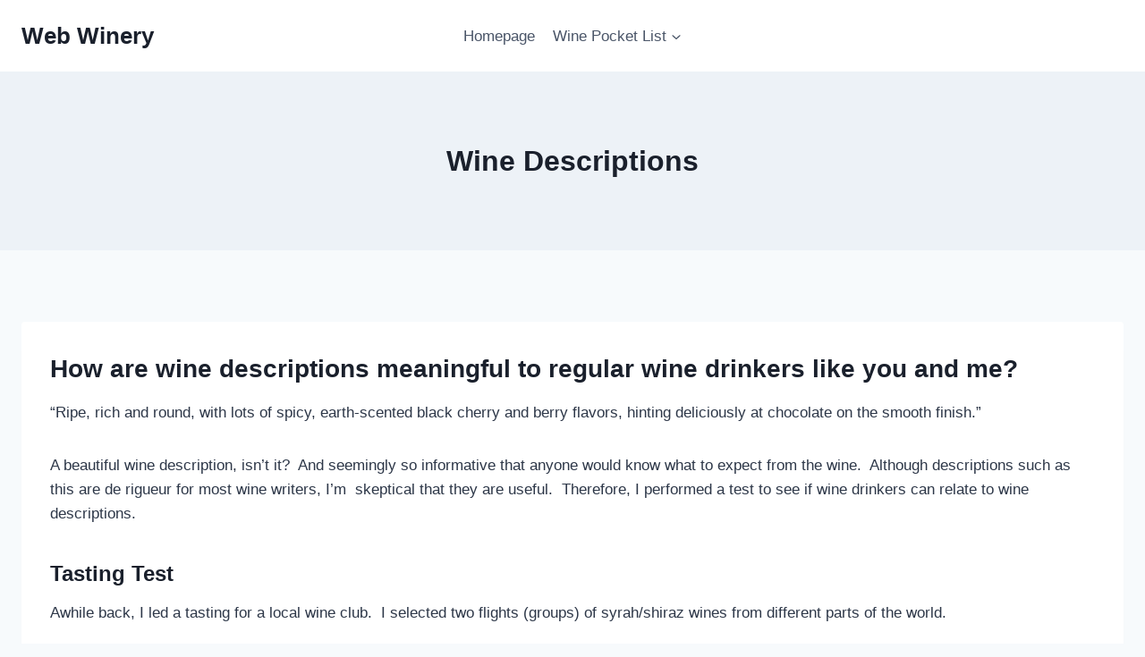

--- FILE ---
content_type: text/html; charset=UTF-8
request_url: https://webwinery.com/wpl/straight-talk/wine-descriptions-regular-drinkers/
body_size: 19240
content:
<!doctype html>
<html lang="en-US" prefix="og: https://ogp.me/ns#" class="no-js" itemtype="https://schema.org/WebPage" itemscope>
<head>
	<meta charset="UTF-8">
	<meta name="viewport" content="width=device-width, initial-scale=1, minimum-scale=1">
	<link rel="dns-prefetch" href="https://optimizerwpc.b-cdn.net" /><link rel="preconnect" href="https://optimizerwpc.b-cdn.net"><link rel="preconnect" href="https://optimize-v2.b-cdn.net/"><link rel="dns-prefetch" href="//webwinerycom76b6b.zapwp.com" /><link rel="preconnect" href="https://webwinerycom76b6b.zapwp.com">

<title>Wine Descriptions - Web Winery</title>
<meta name="description" content="“Ripe, rich and round, with lots of spicy, earth-scented black cherry and berry flavors, hinting deliciously at chocolate on the smooth finish.”"/>
<meta name="robots" content="index, follow, max-snippet:-1, max-video-preview:-1, max-image-preview:large"/>
<link rel="canonical" href="https://webwinery.com/wpl/straight-talk/wine-descriptions-regular-drinkers/" />
<meta property="og:locale" content="en_US" />
<meta property="og:type" content="article" />
<meta property="og:title" content="Wine Descriptions - Web Winery" />
<meta property="og:description" content="“Ripe, rich and round, with lots of spicy, earth-scented black cherry and berry flavors, hinting deliciously at chocolate on the smooth finish.”" />
<meta property="og:url" content="https://webwinery.com/wpl/straight-talk/wine-descriptions-regular-drinkers/" />
<meta property="og:site_name" content="Web Winery" />
<meta property="og:updated_time" content="2021-10-21T17:37:43+00:00" />
<meta property="article:published_time" content="2021-10-07T03:01:42+00:00" />
<meta property="article:modified_time" content="2021-10-21T17:37:43+00:00" />
<meta name="twitter:card" content="summary_large_image" />
<meta name="twitter:title" content="Wine Descriptions - Web Winery" />
<meta name="twitter:description" content="“Ripe, rich and round, with lots of spicy, earth-scented black cherry and berry flavors, hinting deliciously at chocolate on the smooth finish.”" />
<meta name="twitter:label1" content="Time to read" />
<meta name="twitter:data1" content="6 minutes" />
<script type="application/ld+json" class="rank-math-schema">{"@context":"https://schema.org","@graph":[{"@type":"Organization","@id":"https://webwinery.com/#organization","name":"My WordPress"},{"@type":"WebSite","@id":"https://webwinery.com/#website","url":"https://webwinery.com","name":"My WordPress","publisher":{"@id":"https://webwinery.com/#organization"},"inLanguage":"en-US"},{"@type":"WebPage","@id":"https://webwinery.com/wpl/straight-talk/wine-descriptions-regular-drinkers/#webpage","url":"https://webwinery.com/wpl/straight-talk/wine-descriptions-regular-drinkers/","name":"Wine Descriptions - Web Winery","datePublished":"2021-10-07T03:01:42+00:00","dateModified":"2021-10-21T17:37:43+00:00","isPartOf":{"@id":"https://webwinery.com/#website"},"inLanguage":"en-US"},{"@type":"Person","@id":"https://webwinery.com/author/branden1024media-com/","name":"WebWinery","url":"https://webwinery.com/author/branden1024media-com/","image":{"@type":"ImageObject","@id":"https://secure.gravatar.com/avatar/165c7663c18078b4a9a8615a9a471a0015ab53cc80fd826d7c6dbc954d96a9c3?s=96&amp;d=mm&amp;r=g","url":"https://secure.gravatar.com/avatar/165c7663c18078b4a9a8615a9a471a0015ab53cc80fd826d7c6dbc954d96a9c3?s=96&amp;d=mm&amp;r=g","caption":"WebWinery","inLanguage":"en-US"},"sameAs":["https://webwinery.com"],"worksFor":{"@id":"https://webwinery.com/#organization"}},{"@type":"Article","headline":"Wine Descriptions - Web Winery","datePublished":"2021-10-07T03:01:42+00:00","dateModified":"2021-10-21T17:37:43+00:00","author":{"@id":"https://webwinery.com/author/branden1024media-com/","name":"WebWinery"},"publisher":{"@id":"https://webwinery.com/#organization"},"description":"\u201cRipe, rich and round, with lots of spicy, earth-scented black cherry and berry flavors, hinting deliciously at chocolate on the smooth finish.\u201d","name":"Wine Descriptions - Web Winery","@id":"https://webwinery.com/wpl/straight-talk/wine-descriptions-regular-drinkers/#richSnippet","isPartOf":{"@id":"https://webwinery.com/wpl/straight-talk/wine-descriptions-regular-drinkers/#webpage"},"inLanguage":"en-US","mainEntityOfPage":{"@id":"https://webwinery.com/wpl/straight-talk/wine-descriptions-regular-drinkers/#webpage"}}]}</script>


			<script type="text/placeholder" data-script-id="delayed-script-0"></script>
			<link rel="alternate" title="oEmbed (JSON)" type="application/json+oembed" href="https://webwinery.com/wp-json/oembed/1.0/embed?url=https%3A%2F%2Fwebwinery.com%2Fwpl%2Fstraight-talk%2Fwine-descriptions-regular-drinkers%2F" />
<link rel="alternate" title="oEmbed (XML)" type="text/xml+oembed" href="https://webwinery.com/wp-json/oembed/1.0/embed?url=https%3A%2F%2Fwebwinery.com%2Fwpl%2Fstraight-talk%2Fwine-descriptions-regular-drinkers%2F&#038;format=xml" />
<style id='wp-img-auto-sizes-contain-inline-css'>
img:is([sizes=auto i],[sizes^="auto," i]){contain-intrinsic-size:3000px 1500px}
/*# sourceURL=wp-img-auto-sizes-contain-inline-css */
</style>
<style id='wp-block-library-inline-css'>
:root{--wp-block-synced-color:#7a00df;--wp-block-synced-color--rgb:122,0,223;--wp-bound-block-color:var(--wp-block-synced-color);--wp-editor-canvas-background:#ddd;--wp-admin-theme-color:#007cba;--wp-admin-theme-color--rgb:0,124,186;--wp-admin-theme-color-darker-10:#006ba1;--wp-admin-theme-color-darker-10--rgb:0,107,160.5;--wp-admin-theme-color-darker-20:#005a87;--wp-admin-theme-color-darker-20--rgb:0,90,135;--wp-admin-border-width-focus:2px}@media (min-resolution:192dpi){:root{--wp-admin-border-width-focus:1.5px}}.wp-element-button{cursor:pointer}:root .has-very-light-gray-background-color{background-color:#eee}:root .has-very-dark-gray-background-color{background-color:#313131}:root .has-very-light-gray-color{color:#eee}:root .has-very-dark-gray-color{color:#313131}:root .has-vivid-green-cyan-to-vivid-cyan-blue-gradient-background{background:linear-gradient(135deg,#00d084,#0693e3)}:root .has-purple-crush-gradient-background{background:linear-gradient(135deg,#34e2e4,#4721fb 50%,#ab1dfe)}:root .has-hazy-dawn-gradient-background{background:linear-gradient(135deg,#faaca8,#dad0ec)}:root .has-subdued-olive-gradient-background{background:linear-gradient(135deg,#fafae1,#67a671)}:root .has-atomic-cream-gradient-background{background:linear-gradient(135deg,#fdd79a,#004a59)}:root .has-nightshade-gradient-background{background:linear-gradient(135deg,#330968,#31cdcf)}:root .has-midnight-gradient-background{background:linear-gradient(135deg,#020381,#2874fc)}:root{--wp--preset--font-size--normal:16px;--wp--preset--font-size--huge:42px}.has-regular-font-size{font-size:1em}.has-larger-font-size{font-size:2.625em}.has-normal-font-size{font-size:var(--wp--preset--font-size--normal)}.has-huge-font-size{font-size:var(--wp--preset--font-size--huge)}.has-text-align-center{text-align:center}.has-text-align-left{text-align:left}.has-text-align-right{text-align:right}.has-fit-text{white-space:nowrap!important}#end-resizable-editor-section{display:none}.aligncenter{clear:both}.items-justified-left{justify-content:flex-start}.items-justified-center{justify-content:center}.items-justified-right{justify-content:flex-end}.items-justified-space-between{justify-content:space-between}.screen-reader-text{border:0;clip-path:inset(50%);height:1px;margin:-1px;overflow:hidden;padding:0;position:absolute;width:1px;word-wrap:normal!important}.screen-reader-text:focus{background-color:#ddd;clip-path:none;color:#444;display:block;font-size:1em;height:auto;left:5px;line-height:normal;padding:15px 23px 14px;text-decoration:none;top:5px;width:auto;z-index:100000}html :where(.has-border-color){border-style:solid}html :where([style*=border-top-color]){border-top-style:solid}html :where([style*=border-right-color]){border-right-style:solid}html :where([style*=border-bottom-color]){border-bottom-style:solid}html :where([style*=border-left-color]){border-left-style:solid}html :where([style*=border-width]){border-style:solid}html :where([style*=border-top-width]){border-top-style:solid}html :where([style*=border-right-width]){border-right-style:solid}html :where([style*=border-bottom-width]){border-bottom-style:solid}html :where([style*=border-left-width]){border-left-style:solid}html :where(img[class*=wp-image-]){height:auto;max-width:100%}:where(figure){margin:0 0 1em}html :where(.is-position-sticky){--wp-admin--admin-bar--position-offset:var(--wp-admin--admin-bar--height,0px)}@media screen and (max-width:600px){html :where(.is-position-sticky){--wp-admin--admin-bar--position-offset:0px}}

/*# sourceURL=wp-block-library-inline-css */
</style><style id='wp-block-heading-inline-css'>
h1:where(.wp-block-heading).has-background,h2:where(.wp-block-heading).has-background,h3:where(.wp-block-heading).has-background,h4:where(.wp-block-heading).has-background,h5:where(.wp-block-heading).has-background,h6:where(.wp-block-heading).has-background{padding:1.25em 2.375em}h1.has-text-align-left[style*=writing-mode]:where([style*=vertical-lr]),h1.has-text-align-right[style*=writing-mode]:where([style*=vertical-rl]),h2.has-text-align-left[style*=writing-mode]:where([style*=vertical-lr]),h2.has-text-align-right[style*=writing-mode]:where([style*=vertical-rl]),h3.has-text-align-left[style*=writing-mode]:where([style*=vertical-lr]),h3.has-text-align-right[style*=writing-mode]:where([style*=vertical-rl]),h4.has-text-align-left[style*=writing-mode]:where([style*=vertical-lr]),h4.has-text-align-right[style*=writing-mode]:where([style*=vertical-rl]),h5.has-text-align-left[style*=writing-mode]:where([style*=vertical-lr]),h5.has-text-align-right[style*=writing-mode]:where([style*=vertical-rl]),h6.has-text-align-left[style*=writing-mode]:where([style*=vertical-lr]),h6.has-text-align-right[style*=writing-mode]:where([style*=vertical-rl]){rotate:180deg}
/*# sourceURL=https://webwinery.com/wp-includes/blocks/heading/style.min.css */
</style>
<style id='wp-block-paragraph-inline-css'>
.is-small-text{font-size:.875em}.is-regular-text{font-size:1em}.is-large-text{font-size:2.25em}.is-larger-text{font-size:3em}.has-drop-cap:not(:focus):first-letter{float:left;font-size:8.4em;font-style:normal;font-weight:100;line-height:.68;margin:.05em .1em 0 0;text-transform:uppercase}body.rtl .has-drop-cap:not(:focus):first-letter{float:none;margin-left:.1em}p.has-drop-cap.has-background{overflow:hidden}:root :where(p.has-background){padding:1.25em 2.375em}:where(p.has-text-color:not(.has-link-color)) a{color:inherit}p.has-text-align-left[style*="writing-mode:vertical-lr"],p.has-text-align-right[style*="writing-mode:vertical-rl"]{rotate:180deg}
/*# sourceURL=https://webwinery.com/wp-includes/blocks/paragraph/style.min.css */
</style>
<style id='global-styles-inline-css'>
:root{--wp--preset--aspect-ratio--square: 1;--wp--preset--aspect-ratio--4-3: 4/3;--wp--preset--aspect-ratio--3-4: 3/4;--wp--preset--aspect-ratio--3-2: 3/2;--wp--preset--aspect-ratio--2-3: 2/3;--wp--preset--aspect-ratio--16-9: 16/9;--wp--preset--aspect-ratio--9-16: 9/16;--wp--preset--color--black: #000000;--wp--preset--color--cyan-bluish-gray: #abb8c3;--wp--preset--color--white: #ffffff;--wp--preset--color--pale-pink: #f78da7;--wp--preset--color--vivid-red: #cf2e2e;--wp--preset--color--luminous-vivid-orange: #ff6900;--wp--preset--color--luminous-vivid-amber: #fcb900;--wp--preset--color--light-green-cyan: #7bdcb5;--wp--preset--color--vivid-green-cyan: #00d084;--wp--preset--color--pale-cyan-blue: #8ed1fc;--wp--preset--color--vivid-cyan-blue: #0693e3;--wp--preset--color--vivid-purple: #9b51e0;--wp--preset--color--theme-palette-1: var(--global-palette1);--wp--preset--color--theme-palette-2: var(--global-palette2);--wp--preset--color--theme-palette-3: var(--global-palette3);--wp--preset--color--theme-palette-4: var(--global-palette4);--wp--preset--color--theme-palette-5: var(--global-palette5);--wp--preset--color--theme-palette-6: var(--global-palette6);--wp--preset--color--theme-palette-7: var(--global-palette7);--wp--preset--color--theme-palette-8: var(--global-palette8);--wp--preset--color--theme-palette-9: var(--global-palette9);--wp--preset--gradient--vivid-cyan-blue-to-vivid-purple: linear-gradient(135deg,rgb(6,147,227) 0%,rgb(155,81,224) 100%);--wp--preset--gradient--light-green-cyan-to-vivid-green-cyan: linear-gradient(135deg,rgb(122,220,180) 0%,rgb(0,208,130) 100%);--wp--preset--gradient--luminous-vivid-amber-to-luminous-vivid-orange: linear-gradient(135deg,rgb(252,185,0) 0%,rgb(255,105,0) 100%);--wp--preset--gradient--luminous-vivid-orange-to-vivid-red: linear-gradient(135deg,rgb(255,105,0) 0%,rgb(207,46,46) 100%);--wp--preset--gradient--very-light-gray-to-cyan-bluish-gray: linear-gradient(135deg,rgb(238,238,238) 0%,rgb(169,184,195) 100%);--wp--preset--gradient--cool-to-warm-spectrum: linear-gradient(135deg,rgb(74,234,220) 0%,rgb(151,120,209) 20%,rgb(207,42,186) 40%,rgb(238,44,130) 60%,rgb(251,105,98) 80%,rgb(254,248,76) 100%);--wp--preset--gradient--blush-light-purple: linear-gradient(135deg,rgb(255,206,236) 0%,rgb(152,150,240) 100%);--wp--preset--gradient--blush-bordeaux: linear-gradient(135deg,rgb(254,205,165) 0%,rgb(254,45,45) 50%,rgb(107,0,62) 100%);--wp--preset--gradient--luminous-dusk: linear-gradient(135deg,rgb(255,203,112) 0%,rgb(199,81,192) 50%,rgb(65,88,208) 100%);--wp--preset--gradient--pale-ocean: linear-gradient(135deg,rgb(255,245,203) 0%,rgb(182,227,212) 50%,rgb(51,167,181) 100%);--wp--preset--gradient--electric-grass: linear-gradient(135deg,rgb(202,248,128) 0%,rgb(113,206,126) 100%);--wp--preset--gradient--midnight: linear-gradient(135deg,rgb(2,3,129) 0%,rgb(40,116,252) 100%);--wp--preset--font-size--small: var(--global-font-size-small);--wp--preset--font-size--medium: var(--global-font-size-medium);--wp--preset--font-size--large: var(--global-font-size-large);--wp--preset--font-size--x-large: 42px;--wp--preset--font-size--larger: var(--global-font-size-larger);--wp--preset--font-size--xxlarge: var(--global-font-size-xxlarge);--wp--preset--spacing--20: 0.44rem;--wp--preset--spacing--30: 0.67rem;--wp--preset--spacing--40: 1rem;--wp--preset--spacing--50: 1.5rem;--wp--preset--spacing--60: 2.25rem;--wp--preset--spacing--70: 3.38rem;--wp--preset--spacing--80: 5.06rem;--wp--preset--shadow--natural: 6px 6px 9px rgba(0, 0, 0, 0.2);--wp--preset--shadow--deep: 12px 12px 50px rgba(0, 0, 0, 0.4);--wp--preset--shadow--sharp: 6px 6px 0px rgba(0, 0, 0, 0.2);--wp--preset--shadow--outlined: 6px 6px 0px -3px rgb(255, 255, 255), 6px 6px rgb(0, 0, 0);--wp--preset--shadow--crisp: 6px 6px 0px rgb(0, 0, 0);}:where(.is-layout-flex){gap: 0.5em;}:where(.is-layout-grid){gap: 0.5em;}body .is-layout-flex{display: flex;}.is-layout-flex{flex-wrap: wrap;align-items: center;}.is-layout-flex > :is(*, div){margin: 0;}body .is-layout-grid{display: grid;}.is-layout-grid > :is(*, div){margin: 0;}:where(.wp-block-columns.is-layout-flex){gap: 2em;}:where(.wp-block-columns.is-layout-grid){gap: 2em;}:where(.wp-block-post-template.is-layout-flex){gap: 1.25em;}:where(.wp-block-post-template.is-layout-grid){gap: 1.25em;}.has-black-color{color: var(--wp--preset--color--black) !important;}.has-cyan-bluish-gray-color{color: var(--wp--preset--color--cyan-bluish-gray) !important;}.has-white-color{color: var(--wp--preset--color--white) !important;}.has-pale-pink-color{color: var(--wp--preset--color--pale-pink) !important;}.has-vivid-red-color{color: var(--wp--preset--color--vivid-red) !important;}.has-luminous-vivid-orange-color{color: var(--wp--preset--color--luminous-vivid-orange) !important;}.has-luminous-vivid-amber-color{color: var(--wp--preset--color--luminous-vivid-amber) !important;}.has-light-green-cyan-color{color: var(--wp--preset--color--light-green-cyan) !important;}.has-vivid-green-cyan-color{color: var(--wp--preset--color--vivid-green-cyan) !important;}.has-pale-cyan-blue-color{color: var(--wp--preset--color--pale-cyan-blue) !important;}.has-vivid-cyan-blue-color{color: var(--wp--preset--color--vivid-cyan-blue) !important;}.has-vivid-purple-color{color: var(--wp--preset--color--vivid-purple) !important;}.has-black-background-color{background-color: var(--wp--preset--color--black) !important;}.has-cyan-bluish-gray-background-color{background-color: var(--wp--preset--color--cyan-bluish-gray) !important;}.has-white-background-color{background-color: var(--wp--preset--color--white) !important;}.has-pale-pink-background-color{background-color: var(--wp--preset--color--pale-pink) !important;}.has-vivid-red-background-color{background-color: var(--wp--preset--color--vivid-red) !important;}.has-luminous-vivid-orange-background-color{background-color: var(--wp--preset--color--luminous-vivid-orange) !important;}.has-luminous-vivid-amber-background-color{background-color: var(--wp--preset--color--luminous-vivid-amber) !important;}.has-light-green-cyan-background-color{background-color: var(--wp--preset--color--light-green-cyan) !important;}.has-vivid-green-cyan-background-color{background-color: var(--wp--preset--color--vivid-green-cyan) !important;}.has-pale-cyan-blue-background-color{background-color: var(--wp--preset--color--pale-cyan-blue) !important;}.has-vivid-cyan-blue-background-color{background-color: var(--wp--preset--color--vivid-cyan-blue) !important;}.has-vivid-purple-background-color{background-color: var(--wp--preset--color--vivid-purple) !important;}.has-black-border-color{border-color: var(--wp--preset--color--black) !important;}.has-cyan-bluish-gray-border-color{border-color: var(--wp--preset--color--cyan-bluish-gray) !important;}.has-white-border-color{border-color: var(--wp--preset--color--white) !important;}.has-pale-pink-border-color{border-color: var(--wp--preset--color--pale-pink) !important;}.has-vivid-red-border-color{border-color: var(--wp--preset--color--vivid-red) !important;}.has-luminous-vivid-orange-border-color{border-color: var(--wp--preset--color--luminous-vivid-orange) !important;}.has-luminous-vivid-amber-border-color{border-color: var(--wp--preset--color--luminous-vivid-amber) !important;}.has-light-green-cyan-border-color{border-color: var(--wp--preset--color--light-green-cyan) !important;}.has-vivid-green-cyan-border-color{border-color: var(--wp--preset--color--vivid-green-cyan) !important;}.has-pale-cyan-blue-border-color{border-color: var(--wp--preset--color--pale-cyan-blue) !important;}.has-vivid-cyan-blue-border-color{border-color: var(--wp--preset--color--vivid-cyan-blue) !important;}.has-vivid-purple-border-color{border-color: var(--wp--preset--color--vivid-purple) !important;}.has-vivid-cyan-blue-to-vivid-purple-gradient-background{background: var(--wp--preset--gradient--vivid-cyan-blue-to-vivid-purple) !important;}.has-light-green-cyan-to-vivid-green-cyan-gradient-background{background: var(--wp--preset--gradient--light-green-cyan-to-vivid-green-cyan) !important;}.has-luminous-vivid-amber-to-luminous-vivid-orange-gradient-background{background: var(--wp--preset--gradient--luminous-vivid-amber-to-luminous-vivid-orange) !important;}.has-luminous-vivid-orange-to-vivid-red-gradient-background{background: var(--wp--preset--gradient--luminous-vivid-orange-to-vivid-red) !important;}.has-very-light-gray-to-cyan-bluish-gray-gradient-background{background: var(--wp--preset--gradient--very-light-gray-to-cyan-bluish-gray) !important;}.has-cool-to-warm-spectrum-gradient-background{background: var(--wp--preset--gradient--cool-to-warm-spectrum) !important;}.has-blush-light-purple-gradient-background{background: var(--wp--preset--gradient--blush-light-purple) !important;}.has-blush-bordeaux-gradient-background{background: var(--wp--preset--gradient--blush-bordeaux) !important;}.has-luminous-dusk-gradient-background{background: var(--wp--preset--gradient--luminous-dusk) !important;}.has-pale-ocean-gradient-background{background: var(--wp--preset--gradient--pale-ocean) !important;}.has-electric-grass-gradient-background{background: var(--wp--preset--gradient--electric-grass) !important;}.has-midnight-gradient-background{background: var(--wp--preset--gradient--midnight) !important;}.has-small-font-size{font-size: var(--wp--preset--font-size--small) !important;}.has-medium-font-size{font-size: var(--wp--preset--font-size--medium) !important;}.has-large-font-size{font-size: var(--wp--preset--font-size--large) !important;}.has-x-large-font-size{font-size: var(--wp--preset--font-size--x-large) !important;}
/*# sourceURL=global-styles-inline-css */
</style>

<style id='classic-theme-styles-inline-css'>
/*! This file is auto-generated */
.wp-block-button__link{color:#fff;background-color:#32373c;border-radius:9999px;box-shadow:none;text-decoration:none;padding:calc(.667em + 2px) calc(1.333em + 2px);font-size:1.125em}.wp-block-file__button{background:#32373c;color:#fff;text-decoration:none}
/*# sourceURL=/wp-includes/css/classic-themes.min.css */
</style>
<link rel='stylesheet' id='kadence-global-css' href='https://webwinerycom76b6b.zapwp.com/m:0/a:https://webwinery.com/wp-content/themes/kadence/assets/css/global.min.css?icv=dc039b' media='all' />
<style id='kadence-global-inline-css'>
/* Kadence Base CSS */
:root{--global-palette1:#2B6CB0;--global-palette2:#215387;--global-palette3:#1A202C;--global-palette4:#2D3748;--global-palette5:#4A5568;--global-palette6:#718096;--global-palette7:#EDF2F7;--global-palette8:#F7FAFC;--global-palette9:#ffffff;--global-palette9rgb:255, 255, 255;--global-palette-highlight:var(--global-palette1);--global-palette-highlight-alt:var(--global-palette2);--global-palette-highlight-alt2:var(--global-palette9);--global-palette-btn-bg:var(--global-palette1);--global-palette-btn-bg-hover:var(--global-palette2);--global-palette-btn:var(--global-palette9);--global-palette-btn-hover:var(--global-palette9);--global-body-font-family:-apple-system,BlinkMacSystemFont,"Segoe UI",Roboto,Oxygen-Sans,Ubuntu,Cantarell,"Helvetica Neue",sans-serif, "Apple Color Emoji", "Segoe UI Emoji", "Segoe UI Symbol";--global-heading-font-family:inherit;--global-primary-nav-font-family:inherit;--global-fallback-font:sans-serif;--global-display-fallback-font:sans-serif;--global-content-width:1290px;--global-content-narrow-width:842px;--global-content-edge-padding:1.5rem;--global-content-boxed-padding:2rem;--global-calc-content-width:calc(1290px - var(--global-content-edge-padding) - var(--global-content-edge-padding) );--wp--style--global--content-size:var(--global-calc-content-width);}.wp-site-blocks{--global-vw:calc( 100vw - ( 0.5 * var(--scrollbar-offset)));}body{background:var(--global-palette8);}body, input, select, optgroup, textarea{font-weight:400;font-size:17px;line-height:1.6;font-family:var(--global-body-font-family);color:var(--global-palette4);}.content-bg, body.content-style-unboxed .site{background:var(--global-palette9);}h1,h2,h3,h4,h5,h6{font-family:var(--global-heading-font-family);}h1{font-weight:700;font-size:32px;line-height:1.5;color:var(--global-palette3);}h2{font-weight:700;font-size:28px;line-height:1.5;color:var(--global-palette3);}h3{font-weight:700;font-size:24px;line-height:1.5;color:var(--global-palette3);}h4{font-weight:700;font-size:22px;line-height:1.5;color:var(--global-palette4);}h5{font-weight:700;font-size:20px;line-height:1.5;color:var(--global-palette4);}h6{font-weight:700;font-size:18px;line-height:1.5;color:var(--global-palette5);}.entry-hero .kadence-breadcrumbs{max-width:1290px;}.site-container, .site-header-row-layout-contained, .site-footer-row-layout-contained, .entry-hero-layout-contained, .comments-area, .alignfull > .wp-block-cover__inner-container, .alignwide > .wp-block-cover__inner-container{max-width:var(--global-content-width);}.content-width-narrow .content-container.site-container, .content-width-narrow .hero-container.site-container{max-width:var(--global-content-narrow-width);}@media all and (min-width: 1520px){.wp-site-blocks .content-container  .alignwide{margin-left:-115px;margin-right:-115px;width:unset;max-width:unset;}}@media all and (min-width: 1102px){.content-width-narrow .wp-site-blocks .content-container .alignwide{margin-left:-130px;margin-right:-130px;width:unset;max-width:unset;}}.content-style-boxed .wp-site-blocks .entry-content .alignwide{margin-left:calc( -1 * var( --global-content-boxed-padding ) );margin-right:calc( -1 * var( --global-content-boxed-padding ) );}.content-area{margin-top:5rem;margin-bottom:5rem;}@media all and (max-width: 1024px){.content-area{margin-top:3rem;margin-bottom:3rem;}}@media all and (max-width: 767px){.content-area{margin-top:2rem;margin-bottom:2rem;}}@media all and (max-width: 1024px){:root{--global-content-boxed-padding:2rem;}}@media all and (max-width: 767px){:root{--global-content-boxed-padding:1.5rem;}}.entry-content-wrap{padding:2rem;}@media all and (max-width: 1024px){.entry-content-wrap{padding:2rem;}}@media all and (max-width: 767px){.entry-content-wrap{padding:1.5rem;}}.entry.single-entry{box-shadow:0px 15px 15px -10px rgba(0,0,0,0.05);}.entry.loop-entry{box-shadow:0px 15px 15px -10px rgba(0,0,0,0.05);}.loop-entry .entry-content-wrap{padding:2rem;}@media all and (max-width: 1024px){.loop-entry .entry-content-wrap{padding:2rem;}}@media all and (max-width: 767px){.loop-entry .entry-content-wrap{padding:1.5rem;}}button, .button, .wp-block-button__link, input[type="button"], input[type="reset"], input[type="submit"], .fl-button, .elementor-button-wrapper .elementor-button{box-shadow:0px 0px 0px -7px rgba(0,0,0,0);}button:hover, button:focus, button:active, .button:hover, .button:focus, .button:active, .wp-block-button__link:hover, .wp-block-button__link:focus, .wp-block-button__link:active, input[type="button"]:hover, input[type="button"]:focus, input[type="button"]:active, input[type="reset"]:hover, input[type="reset"]:focus, input[type="reset"]:active, input[type="submit"]:hover, input[type="submit"]:focus, input[type="submit"]:active, .elementor-button-wrapper .elementor-button:hover, .elementor-button-wrapper .elementor-button:focus, .elementor-button-wrapper .elementor-button:active{box-shadow:0px 15px 25px -7px rgba(0,0,0,0.1);}.kb-button.kb-btn-global-outline.kb-btn-global-inherit{padding-top:calc(px - 2px);padding-right:calc(px - 2px);padding-bottom:calc(px - 2px);padding-left:calc(px - 2px);}@media all and (min-width: 1025px){.transparent-header .entry-hero .entry-hero-container-inner{padding-top:80px;}}@media all and (max-width: 1024px){.mobile-transparent-header .entry-hero .entry-hero-container-inner{padding-top:80px;}}@media all and (max-width: 767px){.mobile-transparent-header .entry-hero .entry-hero-container-inner{padding-top:80px;}}.entry-hero.page-hero-section .entry-header{min-height:200px;}
/* Kadence Header CSS */
@media all and (max-width: 1024px){.mobile-transparent-header #masthead{position:absolute;left:0px;right:0px;z-index:100;}.kadence-scrollbar-fixer.mobile-transparent-header #masthead{right:var(--scrollbar-offset,0);}.mobile-transparent-header #masthead, .mobile-transparent-header .site-top-header-wrap .site-header-row-container-inner, .mobile-transparent-header .site-main-header-wrap .site-header-row-container-inner, .mobile-transparent-header .site-bottom-header-wrap .site-header-row-container-inner{background:transparent;}.site-header-row-tablet-layout-fullwidth, .site-header-row-tablet-layout-standard{padding:0px;}}@media all and (min-width: 1025px){.transparent-header #masthead{position:absolute;left:0px;right:0px;z-index:100;}.transparent-header.kadence-scrollbar-fixer #masthead{right:var(--scrollbar-offset,0);}.transparent-header #masthead, .transparent-header .site-top-header-wrap .site-header-row-container-inner, .transparent-header .site-main-header-wrap .site-header-row-container-inner, .transparent-header .site-bottom-header-wrap .site-header-row-container-inner{background:transparent;}}.site-branding{padding:0px 0px 0px 0px;}.site-branding .site-title{font-weight:700;font-size:26px;line-height:1.2;color:var(--global-palette3);}#masthead, #masthead .kadence-sticky-header.item-is-fixed:not(.item-at-start):not(.site-header-row-container):not(.site-main-header-wrap), #masthead .kadence-sticky-header.item-is-fixed:not(.item-at-start) > .site-header-row-container-inner{background:#ffffff;}.site-main-header-inner-wrap{min-height:80px;}.header-navigation[class*="header-navigation-style-underline"] .header-menu-container.primary-menu-container>ul>li>a:after{width:calc( 100% - 1.2em);}.main-navigation .primary-menu-container > ul > li.menu-item > a{padding-left:calc(1.2em / 2);padding-right:calc(1.2em / 2);padding-top:0.6em;padding-bottom:0.6em;color:var(--global-palette5);}.main-navigation .primary-menu-container > ul > li.menu-item .dropdown-nav-special-toggle{right:calc(1.2em / 2);}.main-navigation .primary-menu-container > ul > li.menu-item > a:hover{color:var(--global-palette-highlight);}.main-navigation .primary-menu-container > ul > li.menu-item.current-menu-item > a{color:var(--global-palette3);}.header-navigation .header-menu-container ul ul.sub-menu, .header-navigation .header-menu-container ul ul.submenu{background:var(--global-palette3);box-shadow:0px 2px 13px 0px rgba(0,0,0,0.1);}.header-navigation .header-menu-container ul ul li.menu-item, .header-menu-container ul.menu > li.kadence-menu-mega-enabled > ul > li.menu-item > a{border-bottom:1px solid rgba(255,255,255,0.1);}.header-navigation .header-menu-container ul ul li.menu-item > a{width:200px;padding-top:1em;padding-bottom:1em;color:var(--global-palette8);font-size:12px;}.header-navigation .header-menu-container ul ul li.menu-item > a:hover{color:var(--global-palette9);background:var(--global-palette4);}.header-navigation .header-menu-container ul ul li.menu-item.current-menu-item > a{color:var(--global-palette9);background:var(--global-palette4);}.mobile-toggle-open-container .menu-toggle-open, .mobile-toggle-open-container .menu-toggle-open:focus{color:var(--global-palette5);padding:0.4em 0.6em 0.4em 0.6em;font-size:14px;}.mobile-toggle-open-container .menu-toggle-open.menu-toggle-style-bordered{border:1px solid currentColor;}.mobile-toggle-open-container .menu-toggle-open .menu-toggle-icon{font-size:20px;}.mobile-toggle-open-container .menu-toggle-open:hover, .mobile-toggle-open-container .menu-toggle-open:focus-visible{color:var(--global-palette-highlight);}.mobile-navigation ul li{font-size:14px;}.mobile-navigation ul li a{padding-top:1em;padding-bottom:1em;}.mobile-navigation ul li > a, .mobile-navigation ul li.menu-item-has-children > .drawer-nav-drop-wrap{color:var(--global-palette8);}.mobile-navigation ul li.current-menu-item > a, .mobile-navigation ul li.current-menu-item.menu-item-has-children > .drawer-nav-drop-wrap{color:var(--global-palette-highlight);}.mobile-navigation ul li.menu-item-has-children .drawer-nav-drop-wrap, .mobile-navigation ul li:not(.menu-item-has-children) a{border-bottom:1px solid rgba(255,255,255,0.1);}.mobile-navigation:not(.drawer-navigation-parent-toggle-true) ul li.menu-item-has-children .drawer-nav-drop-wrap button{border-left:1px solid rgba(255,255,255,0.1);}#mobile-drawer .drawer-header .drawer-toggle{padding:0.6em 0.15em 0.6em 0.15em;font-size:24px;}
/* Kadence Footer CSS */
.site-bottom-footer-inner-wrap{padding-top:30px;padding-bottom:30px;grid-column-gap:30px;}.site-bottom-footer-inner-wrap .widget{margin-bottom:30px;}.site-bottom-footer-inner-wrap .site-footer-section:not(:last-child):after{right:calc(-30px / 2);}
/*# sourceURL=kadence-global-inline-css */
</style>
<link rel='stylesheet' id='kadence-header-css' href='https://webwinerycom76b6b.zapwp.com/m:0/a:https://webwinery.com/wp-content/themes/kadence/assets/css/header.min.css?icv=dc039b' media='all' />
<link rel='stylesheet' id='kadence-content-css' href='https://webwinerycom76b6b.zapwp.com/m:0/a:https://webwinery.com/wp-content/themes/kadence/assets/css/content.min.css?icv=dc039b' media='all' />
<link rel='stylesheet' id='kadence-footer-css' href='https://webwinerycom76b6b.zapwp.com/m:0/a:https://webwinery.com/wp-content/themes/kadence/assets/css/footer.min.css?icv=dc039b' media='all' />
<link rel='stylesheet' id='kadence-blocks-spacer-css' href='https://webwinerycom76b6b.zapwp.com/m:0/a:https://webwinery.com/wp-content/plugins/kadence-blocks/dist/style-blocks-spacer.css?icv=dc039b' media='all' />
<link rel='stylesheet' id='kadence-rankmath-css' href='https://webwinerycom76b6b.zapwp.com/m:0/a:https://webwinery.com/wp-content/themes/kadence/assets/css/rankmath.min.css?icv=dc039b' media='all' />
<style id='kadence-blocks-global-variables-inline-css'>
:root {--global-kb-font-size-sm:clamp(0.8rem, 0.73rem + 0.217vw, 0.9rem);--global-kb-font-size-md:clamp(1.1rem, 0.995rem + 0.326vw, 1.25rem);--global-kb-font-size-lg:clamp(1.75rem, 1.576rem + 0.543vw, 2rem);--global-kb-font-size-xl:clamp(2.25rem, 1.728rem + 1.63vw, 3rem);--global-kb-font-size-xxl:clamp(2.5rem, 1.456rem + 3.26vw, 4rem);--global-kb-font-size-xxxl:clamp(2.75rem, 0.489rem + 7.065vw, 6rem);}
/*# sourceURL=kadence-blocks-global-variables-inline-css */
</style>
<style id='kadence_blocks_css-inline-css'>
.wp-block-kadence-spacer.kt-block-spacer-_e7b05f-62 .kt-divider{width:80%;}
/*# sourceURL=kadence_blocks_css-inline-css */
</style>
<script type="text/javascript">var n489D_vars={"triggerDomEvent":"true", "delayOn":"false", "triggerElementor":"true", "linkPreload":"false", "excludeLink":["add-to-cart"]};</script><script type="text/placeholder" data-script-id="delayed-script-1"></script><script type="text/placeholder" data-script-id="delayed-script-2"></script>
<script type="text/placeholder" data-script-id="delayed-script-3"></script>
<link rel="https://api.w.org/" href="https://webwinery.com/wp-json/" /><link rel="alternate" title="JSON" type="application/json" href="https://webwinery.com/wp-json/wp/v2/pages/65" /><link rel="EditURI" type="application/rsd+xml" title="RSD" href="https://webwinery.com/xmlrpc.php?rsd" />

<link rel='shortlink' href='https://webwinery.com/?p=65' />
</head>

<body class="wp-singular page-template-default page page-id-65 page-child parent-pageid-60 wp-embed-responsive wp-theme-kadence footer-on-bottom hide-focus-outline link-style-standard content-title-style-above content-width-normal content-style-boxed content-vertical-padding-show non-transparent-header mobile-non-transparent-header">
<div id="wrapper" class="site wp-site-blocks">
			<a class="skip-link screen-reader-text scroll-ignore" href="#main">Skip to content</a>
		<header id="masthead" class="site-header" role="banner" itemtype="https://schema.org/WPHeader" itemscope>
	<div id="main-header" class="site-header-wrap">
		<div class="site-header-inner-wrap">
			<div class="site-header-upper-wrap">
				<div class="site-header-upper-inner-wrap">
					<div class="site-main-header-wrap site-header-row-container site-header-focus-item site-header-row-layout-standard" data-section="kadence_customizer_header_main">
	<div class="site-header-row-container-inner">
				<div class="site-container">
			<div class="site-main-header-inner-wrap site-header-row site-header-row-has-sides site-header-row-center-column">
									<div class="site-header-main-section-left site-header-section site-header-section-left">
						<div class="site-header-item site-header-focus-item" data-section="title_tagline">
	<div class="site-branding branding-layout-standard"><a class="brand" href="https://webwinery.com/" rel="home"><div class="site-title-wrap"><p class="site-title">Web Winery</p></div></a></div></div>
							<div class="site-header-main-section-left-center site-header-section site-header-section-left-center">
															</div>
												</div>
													<div class="site-header-main-section-center site-header-section site-header-section-center">
						<div class="site-header-item site-header-focus-item site-header-item-main-navigation header-navigation-layout-stretch-false header-navigation-layout-fill-stretch-false" data-section="kadence_customizer_primary_navigation">
		<nav id="site-navigation" class="main-navigation header-navigation nav--toggle-sub header-navigation-style-standard header-navigation-dropdown-animation-none" role="navigation" aria-label="Primary Navigation">
				<div class="primary-menu-container header-menu-container">
			<ul id="primary-menu" class="menu"><li id="menu-item-114" class="menu-item menu-item-type-post_type menu-item-object-page menu-item-home menu-item-114"><a href="https://webwinery.com/">Homepage</a></li>
<li id="menu-item-113" class="menu-item menu-item-type-post_type menu-item-object-page current-page-ancestor current-menu-ancestor current_page_ancestor menu-item-has-children menu-item-113"><a href="https://webwinery.com/wpl/"><span class="nav-drop-title-wrap">Wine Pocket List<span class="dropdown-nav-toggle"><span class="kadence-svg-iconset svg-baseline"><svg aria-hidden="true" class="kadence-svg-icon kadence-arrow-down-svg" fill="currentColor" version="1.1" xmlns="http://www.w3.org/2000/svg" width="24" height="24" viewBox="0 0 24 24"><title>Expand</title><path d="M5.293 9.707l6 6c0.391 0.391 1.024 0.391 1.414 0l6-6c0.391-0.391 0.391-1.024 0-1.414s-1.024-0.391-1.414 0l-5.293 5.293-5.293-5.293c-0.391-0.391-1.024-0.391-1.414 0s-0.391 1.024 0 1.414z"></path>
				</svg></span></span></span></a>
<ul class="sub-menu">
	<li id="menu-item-115" class="menu-item menu-item-type-post_type menu-item-object-page menu-item-has-children menu-item-115"><a href="https://webwinery.com/wpl/about/"><span class="nav-drop-title-wrap">About Wine Pocket List<span class="dropdown-nav-toggle"><span class="kadence-svg-iconset svg-baseline"><svg aria-hidden="true" class="kadence-svg-icon kadence-arrow-down-svg" fill="currentColor" version="1.1" xmlns="http://www.w3.org/2000/svg" width="24" height="24" viewBox="0 0 24 24"><title>Expand</title><path d="M5.293 9.707l6 6c0.391 0.391 1.024 0.391 1.414 0l6-6c0.391-0.391 0.391-1.024 0-1.414s-1.024-0.391-1.414 0l-5.293 5.293-5.293-5.293c-0.391-0.391-1.024-0.391-1.414 0s-0.391 1.024 0 1.414z"></path>
				</svg></span></span></span></a>
	<ul class="sub-menu">
		<li id="menu-item-116" class="menu-item menu-item-type-post_type menu-item-object-page menu-item-116"><a href="https://webwinery.com/wpl/about/acclaim/">Acclaim</a></li>
		<li id="menu-item-122" class="menu-item menu-item-type-post_type menu-item-object-page menu-item-122"><a href="https://webwinery.com/wpl/ratings-system/">Wine Pocket List: Wine Rating System</a></li>
	</ul>
</li>
	<li id="menu-item-118" class="menu-item menu-item-type-post_type menu-item-object-page current-page-ancestor current-menu-ancestor current-menu-parent current-page-parent current_page_parent current_page_ancestor menu-item-has-children menu-item-118"><a href="https://webwinery.com/wpl/straight-talk/"><span class="nav-drop-title-wrap">Straight Talk on Wine<span class="dropdown-nav-toggle"><span class="kadence-svg-iconset svg-baseline"><svg aria-hidden="true" class="kadence-svg-icon kadence-arrow-down-svg" fill="currentColor" version="1.1" xmlns="http://www.w3.org/2000/svg" width="24" height="24" viewBox="0 0 24 24"><title>Expand</title><path d="M5.293 9.707l6 6c0.391 0.391 1.024 0.391 1.414 0l6-6c0.391-0.391 0.391-1.024 0-1.414s-1.024-0.391-1.414 0l-5.293 5.293-5.293-5.293c-0.391-0.391-1.024-0.391-1.414 0s-0.391 1.024 0 1.414z"></path>
				</svg></span></span></span></a>
	<ul class="sub-menu">
		<li id="menu-item-119" class="menu-item menu-item-type-post_type menu-item-object-page current-menu-item page_item page-item-65 current_page_item menu-item-119"><a href="https://webwinery.com/wpl/straight-talk/wine-descriptions-regular-drinkers/" aria-current="page">Wine Descriptions</a></li>
		<li id="menu-item-120" class="menu-item menu-item-type-post_type menu-item-object-page menu-item-120"><a href="https://webwinery.com/wpl/straight-talk/whos-the-real-expert/">Who’s the Real Expert?</a></li>
		<li id="menu-item-121" class="menu-item menu-item-type-post_type menu-item-object-page menu-item-121"><a href="https://webwinery.com/wpl/straight-talk/wine-numbers/">Wine Numbers</a></li>
	</ul>
</li>
	<li id="menu-item-117" class="menu-item menu-item-type-post_type menu-item-object-page menu-item-117"><a href="https://webwinery.com/wpl/newsletter/">Newsletter</a></li>
</ul>
</li>
</ul>		</div>
	</nav>
	</div>
					</div>
													<div class="site-header-main-section-right site-header-section site-header-section-right">
													<div class="site-header-main-section-right-center site-header-section site-header-section-right-center">
															</div>
												</div>
							</div>
		</div>
	</div>
</div>
				</div>
			</div>
					</div>
	</div>
	
<div id="mobile-header" class="site-mobile-header-wrap">
	<div class="site-header-inner-wrap">
		<div class="site-header-upper-wrap">
			<div class="site-header-upper-inner-wrap">
			<div class="site-main-header-wrap site-header-focus-item site-header-row-layout-standard site-header-row-tablet-layout-default site-header-row-mobile-layout-default ">
	<div class="site-header-row-container-inner">
		<div class="site-container">
			<div class="site-main-header-inner-wrap site-header-row site-header-row-has-sides site-header-row-no-center">
									<div class="site-header-main-section-left site-header-section site-header-section-left">
						<div class="site-header-item site-header-focus-item" data-section="title_tagline">
	<div class="site-branding mobile-site-branding branding-layout-standard branding-tablet-layout-inherit branding-mobile-layout-inherit"><a class="brand" href="https://webwinery.com/" rel="home"><div class="site-title-wrap"><div class="site-title vs-md-false">Web Winery</div></div></a></div></div>
					</div>
																	<div class="site-header-main-section-right site-header-section site-header-section-right">
						<div class="site-header-item site-header-focus-item site-header-item-navgation-popup-toggle" data-section="kadence_customizer_mobile_trigger">
		<div class="mobile-toggle-open-container">
						<button id="mobile-toggle" class="menu-toggle-open drawer-toggle menu-toggle-style-default" aria-label="Open menu" data-toggle-target="#mobile-drawer" data-toggle-body-class="showing-popup-drawer-from-right" aria-expanded="false" data-set-focus=".menu-toggle-close"
					>
						<span class="menu-toggle-icon"><span class="kadence-svg-iconset"><svg aria-hidden="true" class="kadence-svg-icon kadence-menu-svg" fill="currentColor" version="1.1" xmlns="http://www.w3.org/2000/svg" width="24" height="24" viewBox="0 0 24 24"><title>Toggle Menu</title><path d="M3 13h18c0.552 0 1-0.448 1-1s-0.448-1-1-1h-18c-0.552 0-1 0.448-1 1s0.448 1 1 1zM3 7h18c0.552 0 1-0.448 1-1s-0.448-1-1-1h-18c-0.552 0-1 0.448-1 1s0.448 1 1 1zM3 19h18c0.552 0 1-0.448 1-1s-0.448-1-1-1h-18c-0.552 0-1 0.448-1 1s0.448 1 1 1z"></path>
				</svg></span></span>
		</button>
	</div>
	</div>
					</div>
							</div>
		</div>
	</div>
</div>
			</div>
		</div>
			</div>
</div>
</header>

	<div id="inner-wrap" class="wrap hfeed kt-clear">
		<section role="banner" class="entry-hero page-hero-section entry-hero-layout-standard">
	<div class="entry-hero-container-inner">
		<div class="hero-section-overlay"></div>
		<div class="hero-container site-container">
			<header class="entry-header page-title title-align-inherit title-tablet-align-inherit title-mobile-align-inherit">
				<h1 class="entry-title">Wine Descriptions</h1>			</header>
		</div>
	</div>
</section>
<div id="primary" class="content-area">
	<div class="content-container site-container">
		<main id="main" class="site-main" role="main">
						<div class="content-wrap">
				<article id="post-65" class="entry content-bg single-entry post-65 page type-page status-publish hentry">
	<div class="entry-content-wrap">
		
<div class="entry-content single-content">
	
<h2 class="wp-block-heading">How are wine descriptions meaningful to regular wine drinkers like you and me?</h2>



<p>“Ripe, rich and round, with lots of spicy, earth-scented black cherry and berry flavors, hinting deliciously at chocolate on the smooth finish.”</p>



<p>A beautiful wine description, isn’t it?&nbsp; And seemingly so informative that anyone would know what to expect from the wine.&nbsp; Although descriptions such as this are de rigueur for most wine writers, I’m&nbsp; skeptical that they are useful.&nbsp; Therefore, I performed a test to see if wine drinkers can relate to wine descriptions.</p>



<h3 class="wp-block-heading"><strong>Tasting Test</strong></h3>



<p>Awhile back, I led a tasting for a local wine club.&nbsp; I selected two flights (groups) of syrah/shiraz wines from different parts of the world.</p>



<p>Comparison of the same grape varietal from different wine regions is standard stuff for a wine tasting, but I decided to add a twist.</p>



<p>I obtained tasting notes for each of the wines from the wineries — who better to describe their own wine?&nbsp; The tasting notes focused on, but were not limited to, aroma and flavor components.</p>



<p>It was a blind tasting, so no one knew the specific wines.&nbsp; In addition, the wine descriptions contained no identifying information.</p>



<p>The tasters — who identified themselves as either inexperienced, moderately-experienced or experienced — were asked to match each wine with its description.</p>



<h3 class="wp-block-heading"><strong>Findings</strong></h3>



<p>The average number of correct matches in the first flight (five wines) was:</p>



<p>– 1.7 for inexperienced tasters<br>– 2.3 for moderately experienced tasters<br>– 1.6 for experienced tasters</p>



<p>For the second flight (three wines), the average number was:</p>



<p>– 2.1 for inexperienced tasters<br>– 1.3 for moderately experienced tasters<br>– 1.2 for experienced tasters</p>



<p>I’m not impressed by these numbers.&nbsp; By random chance — by guessing — the tasters should have averaged one correct match in each flight.&nbsp; So although they did better than expected by chance, most groups didn’t do THAT much better.</p>



<p>And look at the lowly numbers achieved by the experienced tasters.&nbsp; Ouch.</p>



<h3 class="wp-block-heading"><strong>My Conclusions</strong></h3>



<p>I had expected the matching test to be difficult because I doubted that wine descriptions — at least those featuring aromas and flavors — provided much insight for wine drinkers.&nbsp; Therefore, the overall lack of success in matching wines and descriptions didn’t surprise me.</p>



<h3 class="wp-block-heading"><strong>Nevertheless, WHY were people so unsuccessful?</strong></h3>



<p>Perhaps it’s related to each of us having different experiences with foods and drinks. When faced with a new wine, our senses tend to focus on what is familiar — it may be chocolate for me and earth for you — so we find different aromas and flavors in the same wine.</p>



<p>I was surprised, however, that the experienced tasters were least successful.&nbsp; Why the failure? Perhaps greater experience gives wine drinkers more sharply defined tastes.&nbsp; If so, differences among experienced tasters would be more pronounced, resulting in less agreement on aromas and flavors and more difficulty with this matching test.</p>



<p>So is description of wine aromas and flavors fiction? Not to the writer of the description: For him or her, it’s fact. But evidence from this tasting indicates that wine description focusing on aromas and flavors frequently has little meaning to others.&nbsp; Apparently, one person’s fact is often another person’s fiction.</p>



<p>So the next time you read about spice, earth, cherries, berries and chocolate in a wine, don’t necessarily expect to find them. The fact that you don’t is an expression of your personal experiences and preferences — and that’s exactly what you must express to enhance your enjoyment of wine.</p>



<h2 class="wp-block-heading"><strong>Describing Aromas and Flavors</strong></h2>



<p>Look in almost any wine magazine and you’ll find extravagant prose describing the aromas and flavors of wines. For example, here’s the first wine review I read today:</p>



<p>“A bouquet of vanillin oak, cedar and mocha with wisps of cinnamon.&nbsp; Full-bodied tobacco, tea and dark cedar flavors with tart acids in the background.&nbsp; Persistent, coffee-spiked finish.”</p>



<p>That’s nine different aromas and flavors — not bad for an $8 cabernet sauvignon!</p>



<p>Three questions come to mind.&nbsp; Is this real?&nbsp; Is this useful?&nbsp; And should I care?</p>



<p>Real?&nbsp; Well of course there are aromas and flavors in wine. They — not the alcohol — are the sources of pleasure for wine drinkers. But are these descriptions real in the sense that all of us can find, or even aspire to find the same aromas and flavors?&nbsp; Let’s check the experts.</p>



<p>Not to long ago, two authorities – one from California, the second from Bordeaux – went head-to-head and compared 40 cabernet sauvignons from California and France for the Wine Spectator and reached very different conclusions about quality. In fact, the two experts disagreed on nearly 90 percent of the 40 wines. So its no surprise that they also disagreed on HOW to describe the aromas and flavors of the wines. In fact their tasting notes included no descriptive words in common for 60% of the wines and only one word in common for 25%.</p>



<p>For example, one authority found “bell pepper, green olive, ripe, plush currant and black cherry” in a cabernet by Stag’s Leap.&nbsp; But the other found “berry, earth, chocolate and coconut.” Currents and cherries may be berries, but peppers and olives don’t remind me of earth, chocolate and coconut!</p>



<p>So does that mean that the aromas and flavors described in the wine magazines aren’t real?&nbsp; No, I’m certain that the descriptions are real&#8230;to the people that wrote them. But you and I can’t expect to find the same aromas and flavors in wines.&nbsp; After all, we have different taste buds and different tasting experiences.</p>



<p>Does that mean that the excessive prose that we’ve been conditioned to accepting as a normal part of wine descriptions isn’t useful?&nbsp; Well, I wouldn’t use it as a buying guide, but perhaps the prose has other value. During a recent tasting in my home, I commented that a particular champagne had a strong tobacco aroma and flavor for me.&nbsp; A friend exclaimed “Yes, that’s it!”&nbsp; Clearly, for him the description clicked, helping him interpret what he was tasting.<br>&nbsp;<br>However, several others looked at me quizzically and took another sip or two of the wine.&nbsp; After a few seconds one of them asked “Have you ever smoked?”&nbsp; Clearly, that former smoker hadn’t found anything resembling tobacco in the wine. So we talked about the wine, continued to disagree, but learned from each other.&nbsp;</p>



<p>And THAT’s the most important point about trying to describe aromas and flavors — it adds to the understanding and enjoyment of wine. So the next time you read that “notes of floral and mint trickle through the core of cherry flavors” in a wine you’ve purchased, take it with a grain of salt (or mint, or cherry).&nbsp; Try the wine yourself and see what you find.&nbsp; Expect to agree and disagree.&nbsp; </p>



<p>Expect to learn.&nbsp; </p>



<p>And learn to enjoy!</p>



<p>John Vankat, PhD<br><em>Founder<br>The Wine PocketList</em></p>



<div class="wp-block-kadence-spacer aligncenter kt-block-spacer-_e7b05f-62"><div class="kt-block-spacer kt-block-spacer-halign-center" style="height:60px"><hr class="kt-divider" style="border-top-color:#eee;border-top-width:1px;width:80%;border-top-style:solid"/></div></div>



<p><strong>FOOTNOTE:&nbsp;Syrah / Shiraz Preferences</strong></p>



<p>The syrah/shiraz tasting described in this article, exposed confusion regarding aromas and flavors in wines.&nbsp; However, there was no confusion about which wines were preferred.</p>



<p>All three levels of wine tasters selected the Australian wines as the best two of the eight bottles poured that evening. And most supermarkets and wine shops carry Rosemount Shiraz “South Eastern Australia” ($12).&nbsp; It’s a wonderful starting point for enjoying Australia’s signature wine.</p>
</div>
	</div>
</article>

			</div>
					</main>
			</div>
</div>
	</div>
	<footer id="colophon" class="site-footer" role="contentinfo">
	<div class="site-footer-wrap">
		<div class="site-bottom-footer-wrap site-footer-row-container site-footer-focus-item site-footer-row-layout-standard site-footer-row-tablet-layout-default site-footer-row-mobile-layout-default" data-section="kadence_customizer_footer_bottom">
	<div class="site-footer-row-container-inner">
				<div class="site-container">
			<div class="site-bottom-footer-inner-wrap site-footer-row site-footer-row-columns-1 site-footer-row-column-layout-row site-footer-row-tablet-column-layout-default site-footer-row-mobile-column-layout-row ft-ro-dir-row ft-ro-collapse-normal ft-ro-t-dir-default ft-ro-m-dir-default ft-ro-lstyle-plain">
									<div class="site-footer-bottom-section-1 site-footer-section footer-section-inner-items-1">
						
<div class="footer-widget-area site-info site-footer-focus-item content-align-default content-tablet-align-default content-mobile-align-default content-valign-default content-tablet-valign-default content-mobile-valign-default" data-section="kadence_customizer_footer_html">
	<div class="footer-widget-area-inner site-info-inner">
		<div class="footer-html inner-link-style-normal"><div class="footer-html-inner"><p>&copy; 2026 Web Winery</p>
</div></div>	</div>
</div>
					</div>
								</div>
		</div>
	</div>
</div>
	</div>
</footer>

</div>

			<script type="text/placeholder" data-script-id="delayed-script-4"></script>
			<script type="text/placeholder" data-script-id="delayed-script-5"></script>
        <script type="text/placeholder" data-script-id="delayed-script-6"></script>
        	<div id="mobile-drawer" class="popup-drawer popup-drawer-layout-sidepanel popup-drawer-animation-fade popup-drawer-side-right" data-drawer-target-string="#mobile-drawer"
			>
		<div class="drawer-overlay" data-drawer-target-string="#mobile-drawer"></div>
		<div class="drawer-inner">
						<div class="drawer-header">
				<button class="menu-toggle-close drawer-toggle" aria-label="Close menu"  data-toggle-target="#mobile-drawer" data-toggle-body-class="showing-popup-drawer-from-right" aria-expanded="false" data-set-focus=".menu-toggle-open"
							>
					<span class="toggle-close-bar"></span>
					<span class="toggle-close-bar"></span>
				</button>
			</div>
			<div class="drawer-content mobile-drawer-content content-align-left content-valign-top">
								<div class="site-header-item site-header-focus-item site-header-item-mobile-navigation mobile-navigation-layout-stretch-false" data-section="kadence_customizer_mobile_navigation">
		<nav id="mobile-site-navigation" class="mobile-navigation drawer-navigation drawer-navigation-parent-toggle-false" role="navigation" aria-label="Primary Mobile Navigation">
				<div class="mobile-menu-container drawer-menu-container">
			<ul id="mobile-menu" class="menu has-collapse-sub-nav"><li class="menu-item menu-item-type-post_type menu-item-object-page menu-item-home menu-item-114"><a href="https://webwinery.com/">Homepage</a></li>
<li class="menu-item menu-item-type-post_type menu-item-object-page current-page-ancestor current-menu-ancestor current_page_ancestor menu-item-has-children menu-item-113"><div class="drawer-nav-drop-wrap"><a href="https://webwinery.com/wpl/">Wine Pocket List</a><button class="drawer-sub-toggle" data-toggle-duration="10" data-toggle-target="#mobile-menu .menu-item-113 &gt; .sub-menu" aria-expanded="false"><span class="screen-reader-text">Toggle child menu</span><span class="kadence-svg-iconset"><svg aria-hidden="true" class="kadence-svg-icon kadence-arrow-down-svg" fill="currentColor" version="1.1" xmlns="http://www.w3.org/2000/svg" width="24" height="24" viewBox="0 0 24 24"><title>Expand</title><path d="M5.293 9.707l6 6c0.391 0.391 1.024 0.391 1.414 0l6-6c0.391-0.391 0.391-1.024 0-1.414s-1.024-0.391-1.414 0l-5.293 5.293-5.293-5.293c-0.391-0.391-1.024-0.391-1.414 0s-0.391 1.024 0 1.414z"></path>
				</svg></span></button></div>
<ul class="sub-menu">
	<li class="menu-item menu-item-type-post_type menu-item-object-page menu-item-has-children menu-item-115"><div class="drawer-nav-drop-wrap"><a href="https://webwinery.com/wpl/about/">About Wine Pocket List</a><button class="drawer-sub-toggle" data-toggle-duration="10" data-toggle-target="#mobile-menu .menu-item-115 &gt; .sub-menu" aria-expanded="false"><span class="screen-reader-text">Toggle child menu</span><span class="kadence-svg-iconset"><svg aria-hidden="true" class="kadence-svg-icon kadence-arrow-down-svg" fill="currentColor" version="1.1" xmlns="http://www.w3.org/2000/svg" width="24" height="24" viewBox="0 0 24 24"><title>Expand</title><path d="M5.293 9.707l6 6c0.391 0.391 1.024 0.391 1.414 0l6-6c0.391-0.391 0.391-1.024 0-1.414s-1.024-0.391-1.414 0l-5.293 5.293-5.293-5.293c-0.391-0.391-1.024-0.391-1.414 0s-0.391 1.024 0 1.414z"></path>
				</svg></span></button></div>
	<ul class="sub-menu">
		<li class="menu-item menu-item-type-post_type menu-item-object-page menu-item-116"><a href="https://webwinery.com/wpl/about/acclaim/">Acclaim</a></li>
		<li class="menu-item menu-item-type-post_type menu-item-object-page menu-item-122"><a href="https://webwinery.com/wpl/ratings-system/">Wine Pocket List: Wine Rating System</a></li>
	</ul>
</li>
	<li class="menu-item menu-item-type-post_type menu-item-object-page current-page-ancestor current-menu-ancestor current-menu-parent current-page-parent current_page_parent current_page_ancestor menu-item-has-children menu-item-118"><div class="drawer-nav-drop-wrap"><a href="https://webwinery.com/wpl/straight-talk/">Straight Talk on Wine</a><button class="drawer-sub-toggle" data-toggle-duration="10" data-toggle-target="#mobile-menu .menu-item-118 &gt; .sub-menu" aria-expanded="false"><span class="screen-reader-text">Toggle child menu</span><span class="kadence-svg-iconset"><svg aria-hidden="true" class="kadence-svg-icon kadence-arrow-down-svg" fill="currentColor" version="1.1" xmlns="http://www.w3.org/2000/svg" width="24" height="24" viewBox="0 0 24 24"><title>Expand</title><path d="M5.293 9.707l6 6c0.391 0.391 1.024 0.391 1.414 0l6-6c0.391-0.391 0.391-1.024 0-1.414s-1.024-0.391-1.414 0l-5.293 5.293-5.293-5.293c-0.391-0.391-1.024-0.391-1.414 0s-0.391 1.024 0 1.414z"></path>
				</svg></span></button></div>
	<ul class="sub-menu">
		<li class="menu-item menu-item-type-post_type menu-item-object-page current-menu-item page_item page-item-65 current_page_item menu-item-119"><a href="https://webwinery.com/wpl/straight-talk/wine-descriptions-regular-drinkers/" aria-current="page">Wine Descriptions</a></li>
		<li class="menu-item menu-item-type-post_type menu-item-object-page menu-item-120"><a href="https://webwinery.com/wpl/straight-talk/whos-the-real-expert/">Who’s the Real Expert?</a></li>
		<li class="menu-item menu-item-type-post_type menu-item-object-page menu-item-121"><a href="https://webwinery.com/wpl/straight-talk/wine-numbers/">Wine Numbers</a></li>
	</ul>
</li>
	<li class="menu-item menu-item-type-post_type menu-item-object-page menu-item-117"><a href="https://webwinery.com/wpl/newsletter/">Newsletter</a></li>
</ul>
</li>
</ul>		</div>
	</nav>
	</div>
							</div>
		</div>
	</div>
	<script type="text/placeholder" data-script-id="delayed-script-7"></script>
<script type="text/placeholder" data-script-id="delayed-script-8"></script>
<script id="wpc-script-registry">var wpcScriptRegistry=[{"id":"delayed-script-0","src":"","content":"ZG9jdW1lbnQuZG9jdW1lbnRFbGVtZW50LmNsYXNzTGlzdC5yZW1vdmUoICduby1qcycgKTs=","type":"text\/javascript","encoded":true,"attributes":[]},{"id":"delayed-script-1","src":"aHR0cHM6Ly9vcHRpbWl6ZXJ3cGMuYi1jZG4ubmV0L29wdGltaXplLmpzP2ljX3Zlcj1kYzAzOWI=","content":"","type":"text\/javascript","encoded":true,"attributes":{"defer":true},"defer":true},{"id":"delayed-script-2","src":"","content":"[base64]","type":"text\/javascript","encoded":true,"attributes":{"id":"wpcompress-aio-js-extra"}},{"id":"delayed-script-3","src":"[base64]","content":"","type":"text\/javascript","encoded":true,"attributes":{"id":"wpcompress-aio-js"}},{"id":"delayed-script-4","src":"","content":"ZG9jdW1lbnQuZG9jdW1lbnRFbGVtZW50LnN0eWxlLnNldFByb3BlcnR5KCctLXNjcm9sbGJhci1vZmZzZXQnLCB3aW5kb3cuaW5uZXJXaWR0aCAtIGRvY3VtZW50LmRvY3VtZW50RWxlbWVudC5jbGllbnRXaWR0aCArICdweCcgKTs=","type":"text\/javascript","encoded":true,"attributes":[]},{"id":"delayed-script-5","src":"","content":"[base64]","type":"speculationrules","encoded":true,"attributes":[]},{"id":"delayed-script-6","src":"","content":"[base64]\/[base64]","type":"text\/javascript","encoded":true,"attributes":[]},{"id":"delayed-script-7","src":"","content":"[base64]","type":"text\/javascript","encoded":true,"attributes":{"id":"kadence-navigation-js-extra"}},{"id":"delayed-script-8","src":"aHR0cHM6Ly93ZWJ3aW5lcnljb203NmI2Yi56YXB3cC5jb20vbTowL2E6aHR0cHM6Ly93ZWJ3aW5lcnkuY29tL3dwLWNvbnRlbnQvdGhlbWVzL2thZGVuY2UvYXNzZXRzL2pzL25hdmlnYXRpb24ubWluLmpzP2pzX2ljdj1iOTMwY2Q=","content":"","type":"text\/javascript","encoded":true,"attributes":{"id":"kadence-navigation-js","async":true},"async":true}];</script><script src="https://optimize-v2.b-cdn.net/loader.min.js?icv=dc039b" async></script><script defer src="https://static.cloudflareinsights.com/beacon.min.js/vcd15cbe7772f49c399c6a5babf22c1241717689176015" integrity="sha512-ZpsOmlRQV6y907TI0dKBHq9Md29nnaEIPlkf84rnaERnq6zvWvPUqr2ft8M1aS28oN72PdrCzSjY4U6VaAw1EQ==" data-cf-beacon='{"version":"2024.11.0","token":"e676ff966b6c45ec87fa62d41cc0fa93","r":1,"server_timing":{"name":{"cfCacheStatus":true,"cfEdge":true,"cfExtPri":true,"cfL4":true,"cfOrigin":true,"cfSpeedBrain":true},"location_startswith":null}}' crossorigin="anonymous"></script>
</body>
</html>
